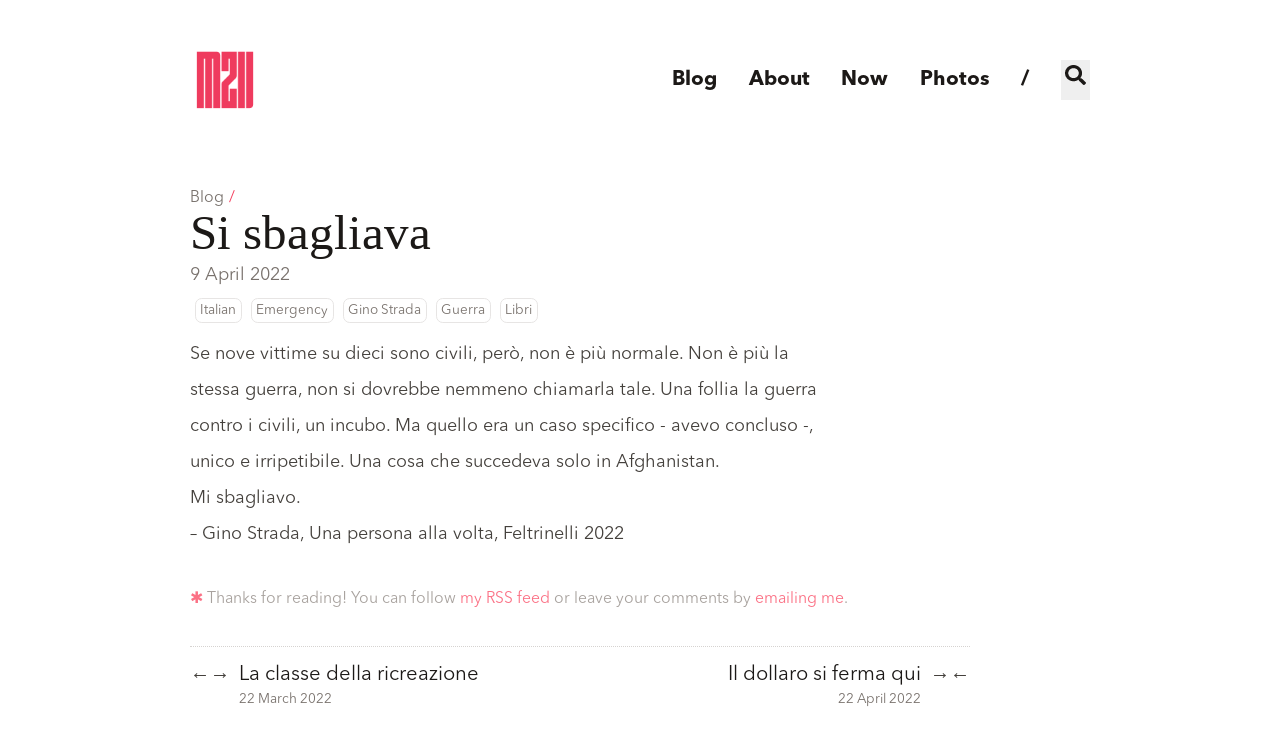

--- FILE ---
content_type: text/html; charset=UTF-8
request_url: https://mzll.it/2022/04/si-sbagliava/
body_size: 7914
content:
<!doctype html><html lang=en dir=ltr class=scroll-smooth data-default-appearance=light data-auto-appearance=true><head><meta name=fediverse:creator content="@mzll@mastodon.uno"><meta charset=utf-8><meta name=viewport content="width=device-width,initial-scale=1"><meta name=theme-color content="#FFFFFF"><title>Si sbagliava &#183; mzll</title>
<meta name=title content="Si sbagliava &#183; mzll"><script type=text/javascript src=/js/appearance.min.8a082f81b27f3cb2ee528df0b0bdc39787034cf2cc34d4669fbc9977c929023c.js integrity="sha256-iggvgbJ/PLLuUo3wsL3Dl4cDTPLMNNRmn7yZd8kpAjw="></script><link type=text/css rel=stylesheet href=/css/main.bundle.min.c02c7fd96f65d3026fa8301743d3ad8b78a364c420f803220a233becf683d2b3.css integrity="sha256-wCx/2W9l0wJvqDAXQ9Oti3ijZMQg+AMiCiM77PaD0rM="><script defer type=text/javascript id=script-bundle src=/js/main.bundle.min.f133cd210d7b4565f3b6584338cdcaebc0a70087fb2a403144e279ea6185e365.js integrity="sha256-8TPNIQ17RWXztlhDOM3K68CnAIf7KkAxROJ56mGF42U=" data-copy=Copy data-copied=Copied></script><meta name=description content="
      
        Se nove vittime su dieci sono civili, però, non è più normale. Non è più la stessa guerra, non si dovrebbe nemmeno chiamarla tale. Una follia la guerra contro i civili, un incubo. Ma quello era un caso specifico - avevo concluso -, unico e irripetibile. Una cosa che succedeva solo in Afghanistan.
      
    "><link rel=canonical href=https://mzll.it/2022/04/si-sbagliava/><link rel=apple-touch-icon sizes=180x180 href=/apple-touch-icon.png><link rel=icon type=image/png sizes=32x32 href=/favicon-32x32.png><link rel=icon type=image/png sizes=16x16 href=/favicon-16x16.png><link rel=manifest href=/site.webmanifest><meta property="og:url" content="https://mzll.it/2022/04/si-sbagliava/"><meta property="og:site_name" content="mzll"><meta property="og:title" content="Si sbagliava"><meta property="og:description" content="Se nove vittime su dieci sono civili, però, non è più normale. Non è più la stessa guerra, non si dovrebbe nemmeno chiamarla tale. Una follia la guerra contro i civili, un incubo. Ma quello era un caso specifico - avevo concluso -, unico e irripetibile. Una cosa che succedeva solo in Afghanistan."><meta property="og:locale" content="en"><meta property="og:type" content="article"><meta property="article:section" content="posts"><meta property="article:published_time" content="2022-04-09T18:51:00+01:00"><meta property="article:modified_time" content="2024-10-17T16:43:23+02:00"><meta property="article:tag" content="Emergency"><meta property="article:tag" content="Gino Strada"><meta property="article:tag" content="Guerra"><meta property="article:tag" content="Libri"><meta property="og:image" content="https://mzll.it/twitter-card.png"><meta name=twitter:card content="summary_large_image"><meta name=twitter:image content="https://mzll.it/twitter-card.png"><meta name=twitter:title content="Si sbagliava"><meta name=twitter:description content="Se nove vittime su dieci sono civili, però, non è più normale. Non è più la stessa guerra, non si dovrebbe nemmeno chiamarla tale. Una follia la guerra contro i civili, un incubo. Ma quello era un caso specifico - avevo concluso -, unico e irripetibile. Una cosa che succedeva solo in Afghanistan."><script type=application/ld+json>{"@context":"https://schema.org","@type":"Article","articleSection":"Blog","name":"Si sbagliava","headline":"Si sbagliava","abstract":"Se nove vittime su dieci sono civili, però, non è più normale. Non è più la stessa guerra, non si dovrebbe nemmeno chiamarla tale. Una follia la guerra contro i civili, un incubo. Ma quello era un caso specifico - avevo concluso -, unico e irripetibile. Una cosa che succedeva solo in Afghanistan.","inLanguage":"en","url":"https:\/\/mzll.it\/2022\/04\/si-sbagliava\/","author":{"@type":"Person","name":"Luigi Mozzillo"},"copyrightYear":"2022","dateCreated":"2022-04-09T18:51:00\u002b01:00","datePublished":"2022-04-09T18:51:00\u002b01:00","dateModified":"2024-10-17T16:43:23\u002b02:00","keywords":["emergency","gino strada","guerra","libri"],"mainEntityOfPage":"true","wordCount":"64"}</script><script type=application/ld+json>{"@context":"https://schema.org","@type":"BreadcrumbList","itemListElement":[{"@type":"ListItem","item":"https://mzll.it/","name":"Luigi Mozzillo","position":1},{"@type":"ListItem","item":"https://mzll.it/posts/","name":"Blog","position":2},{"@type":"ListItem","name":"Si Sbagliava","position":3}]}</script><meta name=author content="Luigi Mozzillo"><link href=mailto:lg@mzll.it rel=me><link href=https://signal.me/#eu/7JV0TzSqIn3YWNsnC_n9krvCkapO6CeZuni454ySRA-N-GAEhOBN3LhzQ9Mr0VVH rel=me><link href=https://mastodon.uno/@mzll rel=me><link href=https://t.me/luigimozzillo rel=me><link href=https://literal.club/mzll rel=me><link href=/index.xml rel=me><script defer src=https://umami.srv.mzll.it/script.js data-website-id=749420af-1abc-4809-9f93-106ce9a9fdec></script></head><body class="m-auto flex h-screen max-w-custom flex-col bg-neutral px-6 text-lg leading-7 text-neutral-900 sm:px-14 md:px-24 lg:px-32 dark:bg-neutral-800 dark:text-neutral"><div id=the-top class="absolute flex self-center"><a class="-translate-y-8 rounded-b-lg bg-primary-200 px-3 py-1 text-sm focus:translate-y-0 dark:bg-neutral-600" href=#main-content><span class="pe-2 font-bold text-primary-600 dark:text-primary-400">&darr;</span>Skip to main content</a></div><header class="py-6 font-semibold text-neutral-900 dark:text-neutral sm:py-10 print:hidden"><nav class="flex items-start justify-between sm:items-center"><div class="z-40 flex flex-row items-center"><a href=/ class=mr-2><img src=/img/mzll-logo-w.png width=70 height=70 class="max-h-[10rem] max-w-[10rem] object-scale-down object-left" alt=mzll></a></div><label id=menu-button for=menu-controller class="block sm:hidden"><input type=checkbox id=menu-controller class=hidden><div class="cursor-pointer hover:text-primary-600 dark:hover:text-primary-400"><span class="icon relative inline-block px-1"><svg viewBox="0 0 448 512"><path fill="currentcolor" d="M0 96C0 78.33 14.33 64 32 64H416c17.7.0 32 14.33 32 32 0 17.7-14.3 32-32 32H32C14.33 128 0 113.7.0 96zM0 256c0-17.7 14.33-32 32-32H416c17.7.0 32 14.3 32 32s-14.3 32-32 32H32c-17.67.0-32-14.3-32-32zM416 448H32c-17.67.0-32-14.3-32-32s14.33-32 32-32H416c17.7.0 32 14.3 32 32s-14.3 32-32 32z"/></svg></span></div><div id=menu-wrapper class="invisible fixed inset-0 z-30 m-auto h-full w-full cursor-default overflow-auto bg-neutral-100/50 opacity-0 backdrop-blur-sm transition-opacity dark:bg-neutral-900/50"><ul class="mx-auto flex w-full max-w-7xl list-none flex-col overflow-visible px-6 py-6 text-end sm:px-14 sm:py-10 sm:pt-10 md:px-24 lg:px-32"><li class=mb-1><span class="cursor-pointer hover:text-primary-600 dark:hover:text-primary-400"><span class="icon relative inline-block px-1"><svg viewBox="0 0 320 512"><path fill="currentcolor" d="M310.6 361.4c12.5 12.5 12.5 32.75.0 45.25C304.4 412.9 296.2 416 288 416s-16.38-3.125-22.62-9.375L160 301.3 54.63 406.6C48.38 412.9 40.19 416 32 416S15.63 412.9 9.375 406.6c-12.5-12.5-12.5-32.75.0-45.25l105.4-105.4L9.375 150.6c-12.5-12.5-12.5-32.75.0-45.25s32.75-12.5 45.25.0L160 210.8l105.4-105.4c12.5-12.5 32.75-12.5 45.25.0s12.5 32.75.0 45.25l-105.4 105.4L310.6 361.4z"/></svg></span></span></li><li class="group mb-1"><a href=/posts/ title onclick=close_menu()><span class="decoration-primary-500 group-hover:underline group-hover:decoration-2 group-hover:underline-offset-2">Blog</span></a></li><li class="group mb-1"><a href=/about/ title onclick=close_menu()><span class="decoration-primary-500 group-hover:underline group-hover:decoration-2 group-hover:underline-offset-2">About</span></a></li><li class="group mb-1"><a href=/now/ title onclick=close_menu()><span class="decoration-primary-500 group-hover:underline group-hover:decoration-2 group-hover:underline-offset-2">Now</span></a></li><li class="group mb-1"><a href=/photos/ title onclick=close_menu()><span class="decoration-primary-500 group-hover:underline group-hover:decoration-2 group-hover:underline-offset-2">Photos</span></a></li><li class="group mb-1"><a href=/slashes/ title onclick=close_menu()><span class="decoration-primary-500 group-hover:underline group-hover:decoration-2 group-hover:underline-offset-2">/</span></a></li><li class="group mb-1"><button id=search-button-m0 title="Search (/)">
<span class="group-dark:hover:text-primary-400 transition-colors group-hover:text-primary-600"><span class="icon relative inline-block px-1"><svg aria-hidden="true" focusable="false" data-prefix="fas" data-icon="search" class="svg-inline--fa fa-search fa-w-16" role="img" viewBox="0 0 512 512"><path fill="currentcolor" d="M505 442.7 405.3 343c-4.5-4.5-10.6-7-17-7H372c27.6-35.3 44-79.7 44-128C416 93.1 322.9.0 208 0S0 93.1.0 208s93.1 208 208 208c48.3.0 92.7-16.4 128-44v16.3c0 6.4 2.5 12.5 7 17l99.7 99.7c9.4 9.4 24.6 9.4 33.9.0l28.3-28.3c9.4-9.4 9.4-24.6.1-34zM208 336c-70.7.0-128-57.2-128-128 0-70.7 57.2-128 128-128 70.7.0 128 57.2 128 128 0 70.7-57.2 128-128 128z"/></svg></span></span></button></li></ul></div></label><ul class="hidden list-none flex-row text-end sm:flex"><li class="group mb-1 sm:mb-0 sm:me-7 sm:last:me-0"><a href=/posts/ title><span class="decoration-primary-500 group-hover:underline group-hover:decoration-2 group-hover:underline-offset-2">Blog</span></a></li><li class="group mb-1 sm:mb-0 sm:me-7 sm:last:me-0"><a href=/about/ title><span class="decoration-primary-500 group-hover:underline group-hover:decoration-2 group-hover:underline-offset-2">About</span></a></li><li class="group mb-1 sm:mb-0 sm:me-7 sm:last:me-0"><a href=/now/ title><span class="decoration-primary-500 group-hover:underline group-hover:decoration-2 group-hover:underline-offset-2">Now</span></a></li><li class="group mb-1 sm:mb-0 sm:me-7 sm:last:me-0"><a href=/photos/ title><span class="decoration-primary-500 group-hover:underline group-hover:decoration-2 group-hover:underline-offset-2">Photos</span></a></li><li class="group mb-1 sm:mb-0 sm:me-7 sm:last:me-0"><a href=/slashes/ title><span class="decoration-primary-500 group-hover:underline group-hover:decoration-2 group-hover:underline-offset-2">/</span></a></li><li class="group mb-1 sm:mb-0 sm:me-7 sm:last:me-0"><button id=search-button-m1 title="Search (/)">
<span class="group-dark:hover:text-primary-400 transition-colors group-hover:text-primary-600"><span class="icon relative inline-block px-1"><svg aria-hidden="true" focusable="false" data-prefix="fas" data-icon="search" class="svg-inline--fa fa-search fa-w-16" role="img" viewBox="0 0 512 512"><path fill="currentcolor" d="M505 442.7 405.3 343c-4.5-4.5-10.6-7-17-7H372c27.6-35.3 44-79.7 44-128C416 93.1 322.9.0 208 0S0 93.1.0 208s93.1 208 208 208c48.3.0 92.7-16.4 128-44v16.3c0 6.4 2.5 12.5 7 17l99.7 99.7c9.4 9.4 24.6 9.4 33.9.0l28.3-28.3c9.4-9.4 9.4-24.6.1-34zM208 336c-70.7.0-128-57.2-128-128 0-70.7 57.2-128 128-128 70.7.0 128 57.2 128 128 0 70.7-57.2 128-128 128z"/></svg></span></span></button></li></ul></nav></header><div class="relative flex grow flex-col mt-6"><main id=main-content class=grow><article><header class=max-w-prose><ol class="text-sm text-neutral-500 dark:text-neutral-400 print:hidden"><li class="hidden inline"><a class="dark:underline-neutral-600 decoration-neutral-300 hover:underline" href=/>Luigi Mozzillo</a><span class="px-1 text-primary-500">/</span></li><li class=inline><a class="dark:underline-neutral-600 decoration-neutral-300 hover:underline" href=/posts/>Blog</a><span class="px-1 text-primary-500">/</span></li><li class="hidden inline"><a class="dark:underline-neutral-600 decoration-neutral-300 hover:underline" href=/2022/04/si-sbagliava/>Si sbagliava</a><span class="px-1 text-primary-500">/</span></li></ol><h1 class="mt-0 text-6xl font-extrabold text-neutral-900 dark:text-neutral">Si sbagliava</h1><div class="mt-1 mb-6 text-base text-neutral-500 dark:text-neutral-400 print:hidden"><div class="flex flex-row flex-wrap items-center"><time datetime="2022-04-09 18:51:00 +0100 +0100">9 April 2022</time></div><div class="my-1 flex flex-wrap text-xs leading-relaxed text-neutral-500 dark:text-neutral-400"><a href=/language/italian/ class="mx-1 my-1 rounded-md border border-neutral-200 px-1 py-[1px] hover:border-primary-300 hover:text-primary-700 dark:border-neutral-600 dark:hover:border-primary-600 dark:hover:text-primary-400">Italian</a>
<a href=/tags/emergency/ class="mx-1 my-1 rounded-md border border-neutral-200 px-1 py-[1px] hover:border-primary-300 hover:text-primary-700 dark:border-neutral-600 dark:hover:border-primary-600 dark:hover:text-primary-400">Emergency</a>
<a href=/tags/gino-strada/ class="mx-1 my-1 rounded-md border border-neutral-200 px-1 py-[1px] hover:border-primary-300 hover:text-primary-700 dark:border-neutral-600 dark:hover:border-primary-600 dark:hover:text-primary-400">Gino Strada</a>
<a href=/tags/guerra/ class="mx-1 my-1 rounded-md border border-neutral-200 px-1 py-[1px] hover:border-primary-300 hover:text-primary-700 dark:border-neutral-600 dark:hover:border-primary-600 dark:hover:text-primary-400">Guerra</a>
<a href=/tags/libri/ class="mx-1 my-1 rounded-md border border-neutral-200 px-1 py-[1px] hover:border-primary-300 hover:text-primary-700 dark:border-neutral-600 dark:hover:border-primary-600 dark:hover:text-primary-400">Libri</a></div></div></header><section class="flex flex-col max-w-full mt-0 prose dark:prose-invert lg:flex-row"><div class="min-w-0 min-h-0 max-w-prose grow"><blockquote><p>Se nove vittime su dieci sono civili, però, non è più normale. Non è più la stessa guerra, non si dovrebbe nemmeno chiamarla tale. Una follia la guerra contro i civili, un incubo. Ma quello era un caso specifico - avevo concluso -, unico e irripetibile. Una cosa che succedeva solo in Afghanistan.</p><p>Mi sbagliavo.</p></blockquote><p>– Gino Strada, Una persona alla volta, Feltrinelli 2022</p></div></section><footer class="pt-8 max-w-prose print:hidden"><div class="max-w-80 text-sm text-neutral-400 dark:text-neutral-400"><span class=star>✱</span> Thanks for reading! You can follow
<a class="text-primary-400 hover:text-primary-900 dark:hover:text-primary-900" href=/index.xml>my RSS feed</a>
or leave your comments by
<a class="text-primary-400 hover:text-primary-900 dark:hover:text-primary-900" href=mailto:lg@mzll.it>emailing me</a>.</div><div class=pt-8><hr class="border-dotted border-neutral-300 dark:border-neutral-600"><div class="flex justify-between pt-3"><span><a class="group flex" href=/2022/03/la-classe-della-ricreazione/><span class="me-2 text-neutral-700 transition-transform group-hover:-translate-x-[2px] group-hover:text-primary-600 dark:text-neutral dark:group-hover:text-primary-400"><span class="ltr:inline rtl:hidden">&larr;</span><span class="ltr:hidden rtl:inline">&rarr;</span></span>
<span class="flex flex-col"><span class="mt-[0.1rem] leading-6 group-hover:underline group-hover:decoration-primary-500">La classe della ricreazione</span>
<span class="mt-[0.1rem] text-xs text-neutral-500 dark:text-neutral-400"><time datetime="2022-03-22 08:08:00 +0100 CET">22 March 2022</time>
</span></span></a></span><span><a class="group flex text-right" href=/2022/04/il-dollaro-si-ferma-qui/><span class="flex flex-col"><span class="mt-[0.1rem] leading-6 group-hover:underline group-hover:decoration-primary-500">Il dollaro si ferma qui</span>
<span class="mt-[0.1rem] text-xs text-neutral-500 dark:text-neutral-400"><time datetime="2022-04-22 10:19:00 +0100 +0100">22 April 2022</time>
</span></span><span class="ms-2 text-neutral-700 transition-transform group-hover:-translate-x-[-2px] group-hover:text-primary-600 dark:text-neutral dark:group-hover:text-primary-400"><span class="ltr:inline rtl:hidden">&rarr;</span><span class="ltr:hidden rtl:inline">&larr;</span></span></a></span></div></div></footer></article></main><footer class="py-10 print:hidden"><nav class="pb-4 text-base font-medium text-neutral-500 dark:text-neutral-400"><ul class="flex list-none flex-col sm:flex-row"><li class="group mb-1 text-end sm:mb-0 sm:me-7 sm:last:me-0"><button id=search-button-1 title="Search (/)">
<span class="decoration-primary-500 group-hover:underline group-hover:decoration-2 group-hover:underline-offset-2"></span></button></li></ul></nav><div class="flex items-center justify-between"><div><p class="text-sm text-neutral-500 dark:text-neutral-400"><a href=mailto:lg@mzll.it><span class="icon relative inline-block px-1"><svg viewBox="0 0 512 512"><path fill="currentcolor" d="M207.8 20.73c-93.45 18.32-168.7 93.66-187 187.1-27.64 140.9 68.65 266.2 199.1 285.1 19.01 2.888 36.17-12.26 36.17-31.49l1e-4-.6631c0-15.74-11.44-28.88-26.84-31.24-84.35-12.98-149.2-86.13-149.2-174.2.0-102.9 88.61-185.5 193.4-175.4 91.54 8.869 158.6 91.25 158.6 183.2v16.16c0 22.09-17.94 40.05-40 40.05s-40.01-17.96-40.01-40.05v-120.1c0-8.847-7.161-16.02-16.01-16.02l-31.98.0036c-7.299.0-13.2 4.992-15.12 11.68-24.85-12.15-54.24-16.38-86.06-5.106-38.75 13.73-68.12 48.91-73.72 89.64-9.483 69.01 43.81 128 110.9 128 26.44.0 50.43-9.544 69.59-24.88 24 31.3 65.23 48.69 109.4 37.49C465.2 369.3 496 324.1 495.1 277.2V256.3c0-149.2-133.9-265.632-287.3-235.57zM239.1 304.3c-26.47.0-48-21.56-48-48.05s21.53-48.05 48-48.05 48 21.56 48 48.05-20.6 48.05-48 48.05z"/></svg>
</span></a><a href=https://signal.me/#eu/7JV0TzSqIn3YWNsnC_n9krvCkapO6CeZuni454ySRA-N-GAEhOBN3LhzQ9Mr0VVH rel=me><span class="icon relative inline-block px-1"><svg viewBox="0 0 32 32"><path fill="currentcolor" d="M16 3.816C9.274 3.82 3.822 9.273 3.822 16c0 2.404.696 4.645 1.897 6.533l-.029-.049-1.172 4.999 4.999-1.172c1.841 1.176 4.086 1.874 6.493 1.874 6.729.0 12.184-5.455 12.184-12.184S22.739 3.817 16.01 3.817c-.004.0-.007.0-.011.0H16zM9.041 27.688l-2.012.469.319 1.368 1.481-.344c1.024.57 2.211 1.044 3.46 1.36l.103.022.337-1.363c-1.394-.354-2.619-.875-3.738-1.555l.06.034zM2.48 24.642l1.368.319.469-2.012c-.643-1.062-1.162-2.291-1.492-3.596l-.02-.093-1.362.337c.338 1.352.812 2.539 1.421 3.64l-.039-.076zm3.302 3.801-2.903.679.677-2.903-1.368-.321-.677 2.903c-.024.096-.037.207-.037.321.0.776.629 1.406 1.406 1.406.114.0.224-.014.33-.039l-.01.002 2.9-.665zM13.964 2.561c.612-.097 1.317-.152 2.036-.152s1.424.055 2.112.162l-.077-.01.214-1.39c-.675-.107-1.454-.169-2.247-.169s-1.572.061-2.332.18l.085-.011zM28.84 8.248l-1.205.721c.666 1.083 1.201 2.337 1.538 3.669l.02.094 1.363-.337c-.394-1.571-.984-2.953-1.754-4.212l.037.065zM5.061 7.938c.822-1.107 1.772-2.057 2.843-2.853l.036-.026-.844-1.132c-1.218.905-2.263 1.95-3.139 3.128l-.028.04zM24.06 5.059c1.107.822 2.057 1.772 2.853 2.843l.026.036 1.132-.843c-.905-1.218-1.95-2.263-3.128-3.139l-.04-.028zm2.879 19.004c-.822 1.106-1.772 2.055-2.843 2.851l-.036.026.835 1.132c1.221-.905 2.269-1.95 3.148-3.128l.028-.04zM18.036 29.44c-.612.097-1.317.152-2.036.152s-1.424-.055-2.112-.162l.077.01-.212 1.39c.675.107 1.454.169 2.247.169s1.572-.061 2.332-.18l-.085.011zm12.521-9.841-1.362-.337c-.358 1.428-.893 2.683-1.593 3.827l.034-.059 1.205.726c.734-1.196 1.324-2.581 1.695-4.053l.022-.103zM29.59 16c0 .003.0.006.0.009.0.716-.055 1.419-.162 2.104l.01-.076 1.39.21c.107-.675.169-1.454.169-2.247s-.061-1.572-.18-2.331l.011.085-1.39.211c.097.61.152 1.312.152 2.028.0.003.0.006.0.009v0zM23.752 28.839l-.722-1.205c-1.083.666-2.337 1.201-3.669 1.538l-.094.02.337 1.363c1.572-.394 2.954-.984 4.213-1.754l-.065.037zM2.41 15.999c0-.003.0-.006.0-.009.0-.716.055-1.419.162-2.104l-.01.076-1.39-.21c-.107.675-.169 1.454-.169 2.247s.061 1.572.179 2.331l-.011-.085 1.39-.211c-.097-.61-.152-1.312-.152-2.028.0-.002.0-.005.0-.007v0zm.75-7.751c-.734 1.195-1.323 2.578-1.695 4.048l-.022.103 1.362.337c.358-1.428.894-2.683 1.595-3.827l-.034.059zM19.599 1.442l-.337 1.362c1.428.358 2.683.893 3.827 1.593l-.059-.034.726-1.205c-1.196-.734-2.581-1.324-4.053-1.695l-.103-.022zm-7.198.0.337 1.362c-1.428.358-2.683.893-3.827 1.593l.059-.034-.722-1.205c1.195-.734 2.579-1.323 4.049-1.695l.103-.022z"/></svg></span></a>
<a href=https://mastodon.uno/@mzll rel=me><span class="icon relative inline-block px-1"><svg viewBox="0 0 448 512"><path fill="currentcolor" d="M433 179.11c0-97.2-63.71-125.7-63.71-125.7-62.52-28.7-228.56-28.4-290.48.0.0.0-63.72 28.5-63.72 125.7.0 115.7-6.6 259.4 105.63 289.1 40.51 10.7 75.32 13 103.33 11.4 50.81-2.8 79.32-18.1 79.32-18.1l-1.7-36.9s-36.31 11.4-77.12 10.1c-40.41-1.4-83-4.4-89.63-54a102.54 102.54.0 01-.9-13.9c85.63 20.9 158.65 9.1 178.75 6.7 56.12-6.7 105-41.3 111.23-72.9 9.8-49.8 9-121.5 9-121.5zm-75.12 125.2h-46.63v-114.2c0-49.7-64-51.6-64 6.9v62.5h-46.33V197c0-58.5-64-56.6-64-6.9v114.2H90.19c0-122.1-5.2-147.9 18.41-175 25.9-28.9 79.82-30.8 103.83 6.1l11.6 19.5 11.6-19.5c24.11-37.1 78.12-34.8 103.83-6.1 23.71 27.3 18.4 53 18.4 175z"/></svg>
</span></a><a href=https://t.me/luigimozzillo rel=me><span class="icon relative inline-block px-1"><svg viewBox="0 0 496 512"><path fill="currentcolor" d="M248 8C111.033 8 0 119.033.0 256S111.033 504 248 504 496 392.967 496 256 384.967 8 248 8zM362.952 176.66c-3.732 39.215-19.881 134.378-28.1 178.3-3.476 18.584-10.322 24.816-16.948 25.425-14.4 1.326-25.338-9.517-39.287-18.661-21.827-14.308-34.158-23.215-55.346-37.177-24.485-16.135-8.612-25 5.342-39.5 3.652-3.793 67.107-61.51 68.335-66.746.153-.655.3-3.1-1.154-4.384s-3.59-.849-5.135-.5q-3.283.746-104.608 69.142-14.845 10.194-26.894 9.934c-8.855-.191-25.888-5.006-38.551-9.123-15.531-5.048-27.875-7.717-26.8-16.291q.84-6.7 18.45-13.7 108.446-47.248 144.628-62.3c68.872-28.647 83.183-33.623 92.511-33.789 2.052-.034 6.639.474 9.61 2.885a10.452 10.452.0 013.53 6.716A43.765 43.765.0 01362.952 176.66z"/></svg>
</span></a><a href=https://literal.club/mzll rel=me><span class="icon relative inline-block px-1"><svg viewBox="0 0 448 512"><g transform="matrix(5.25804,0,0,5.25804,67.3822,33.6458)"><path d="M27.648 19.376 38.374 20.113l-6.391 8.829 4.99 3.506 6.646-9.253L48.89 33.267l5.438-2.789L49.324 20.866 59.9 21.592l.427-6.002-10.725-.737 6.396-8.902-4.99-3.506-6.566 9.185L39.24 1.636 33.802 4.425l5.074 9.691L28.076 13.374 27.648 19.376z" fill="currentcolor"/></g><g transform="matrix(5.25804,0,0,5.25804,67.3822,33.6458)"><path d="M.503 51.145l28.541 3.942L30.25 46.657 10.286 43.9 16.354 1.464 7.777.279.503 51.145z" fill="currentcolor"/></g><g transform="matrix(5.25804,0,0,5.25804,67.3822,33.6458)"><path d="M60.484 72.742 4.875 80.423 3.67 71.994l55.609-7.681 1.205 8.429z" fill="currentcolor"/></g></svg>
</span></a><a href=https://creativecommons.org/licenses/by-nc/4.0/deed.en><span class="icon relative inline-block px-1"><svg viewBox="0 0 496 512"><path fill="currentcolor" d="M245.83 214.87l-33.22 17.28c-9.43-19.58-25.24-19.93-27.46-19.93-22.13.0-33.22 14.61-33.22 43.84.0 23.57 9.21 43.84 33.22 43.84 14.47.0 24.65-7.09 30.57-21.26l30.55 15.5c-6.17 11.51-25.69 38.98-65.1 38.98-22.6.0-73.96-10.32-73.96-77.05.0-58.69 43-77.06 72.63-77.06 30.72-.01 52.7 11.95 65.99 35.86zm143.05.0-32.78 17.28c-9.5-19.77-25.72-19.93-27.9-19.93-22.14.0-33.22 14.61-33.22 43.84.0 23.55 9.23 43.84 33.22 43.84 14.45.0 24.65-7.09 30.54-21.26l31 15.5c-2.1 3.75-21.39 38.98-65.09 38.98-22.69.0-73.96-9.87-73.96-77.05.0-58.67 42.97-77.06 72.63-77.06 30.71-.01 52.58 11.95 65.56 35.86zM247.56 8.05C104.74 8.05.0 123.11.0 256.05c0 138.49 113.6 248 247.56 248 129.93.0 248.44-100.87 248.44-248 0-137.87-106.62-248-248.44-248zm.87 450.81c-112.54.0-203.7-93.04-203.7-202.81.0-105.42 85.43-203.27 203.72-203.27 112.53.0 202.82 89.46 202.82 203.26-.01 121.69-99.68 202.82-202.84 202.82z"/></svg></span></a>
2017-2026</p><p class="text-xs text-neutral-500 dark:text-neutral-400">Powered by <a class="hover:underline hover:decoration-primary-400 hover:text-primary-500" href=https://gohugo.io/ target=_blank rel="noopener noreferrer">Hugo</a> • Theme: <a class="hover:underline hover:decoration-primary-400 hover:text-primary-500" href=https://github.com/jpanther/congo target=_blank rel="noopener noreferrer">Congo</a></br><small><a class='hover:underline hover:decoration-primary-400 hover:text-primary-500' href=/privacy/>Privacy Policy</a>
• <a class="hover:underline hover:decoration-primary-400 hover:text-primary-500" href=/index.xml>RSS Feed</a>
• <strong><a class="hover:underline hover:decoration-primary-400 hover:text-primary-500" href=/subscribe/>Subscribe!</a></strong></small></br><small><a class="hover:underline hover:decoration-primary-400 hover:text-primary-500" href=/contact/>Contacts</a>
• <a class="hover:underline hover:decoration-primary-400 hover:text-primary-500" href=/all/>All Posts</a>
• <a class="hover:underline hover:decoration-primary-400 hover:text-primary-500" href=/today/>On This Day</a>
• <a class="hover:underline hover:decoration-primary-400 hover:text-primary-500" href=/shuffle/>Shuffle</a>
• <a class="hover:underline hover:decoration-primary-400 hover:text-primary-500" href=/colophon/>Colophon</a></small></p></div><div class="flex flex-row items-center"><div class="cursor-pointer text-sm text-neutral-700 hover:text-primary-600 dark:text-neutral dark:hover:text-primary-400"><button id=appearance-switcher-0 type=button aria-label="appearance switcher"><div class="flex h-12 w-12 items-center justify-center dark:hidden" title="Turn off the light"><span class="icon relative inline-block px-1"><svg viewBox="0 0 512 512"><path fill="currentcolor" d="M32 256C32 132.2 132.3 32 255.8 32c11.36.0 29.7 1.668 40.9 3.746 9.616 1.777 11.75 14.63 3.279 19.44C245 86.5 211.2 144.6 211.2 207.8c0 109.7 99.71 193 208.3 172.3 9.561-1.805 16.28 9.324 10.11 16.95C387.9 448.6 324.8 480 255.8 480 132.1 480 32 379.6 32 256z"/></svg></span></div><div class="hidden h-12 w-12 items-center justify-center dark:flex" title="Turn on the light"><span class="icon relative inline-block px-1"><svg viewBox="0 0 512 512"><path fill="currentcolor" d="M256 159.1c-53.02.0-95.1 42.98-95.1 95.1s41.2 96.9 95.1 96.9 95.1-42.98 95.1-95.1S309 159.1 256 159.1zM509.3 347l-63.2-91.9 63.15-91.01c6.332-9.125 1.104-21.74-9.826-23.72l-109-19.7-19.7-109c-1.975-10.93-14.59-16.16-23.72-9.824L256 65.89 164.1 2.736c-9.125-6.332-21.74-1.107-23.72 9.824L121.6 121.6 12.56 141.3C1.633 143.2-3.596 155.9 2.736 164.1L65.89 256 2.74 347.01c-6.332 9.125-1.105 21.74 9.824 23.72l109 19.7 19.7 109c1.975 10.93 14.59 16.16 23.72 9.824L256 446.1l91.01 63.15c9.127 6.334 21.75 1.107 23.72-9.822l19.7-109 109-19.7C510.4 368.8 515.6 356.1 509.3 347zM256 383.1c-70.69.0-127.1-57.31-127.1-127.1.0-70.69 57.31-127.1 127.1-127.1S383.1 186.2 383.1 256c0 70.7-56.4 127.1-127.1 127.1z"/></svg></span></div></button></div></div></div><link href=/js/lightbox/lightbox.min.css rel=stylesheet><script src=/js/lightbox/lightbox.min.js></script></footer><div id=search-wrapper class="invisible fixed inset-0 z-50 flex h-screen w-screen cursor-default flex-col bg-neutral-500/50 p-4 backdrop-blur-sm dark:bg-neutral-900/50 sm:p-6 md:p-[10vh] lg:p-[12vh]" data-url=https://mzll.it/><div id=search-modal class="top-20 mx-auto flex min-h-0 w-full max-w-3xl flex-col rounded-md border border-neutral-200 bg-neutral shadow-lg dark:border-neutral-700 dark:bg-neutral-800"><header class="relative z-10 flex flex-none items-center justify-between px-2"><form class="flex min-w-0 flex-auto items-center"><div class="flex h-8 w-8 items-center justify-center text-neutral-400"><span class="icon relative inline-block px-1"><svg aria-hidden="true" focusable="false" data-prefix="fas" data-icon="search" class="svg-inline--fa fa-search fa-w-16" role="img" viewBox="0 0 512 512"><path fill="currentcolor" d="M505 442.7 405.3 343c-4.5-4.5-10.6-7-17-7H372c27.6-35.3 44-79.7 44-128C416 93.1 322.9.0 208 0S0 93.1.0 208s93.1 208 208 208c48.3.0 92.7-16.4 128-44v16.3c0 6.4 2.5 12.5 7 17l99.7 99.7c9.4 9.4 24.6 9.4 33.9.0l28.3-28.3c9.4-9.4 9.4-24.6.1-34zM208 336c-70.7.0-128-57.2-128-128 0-70.7 57.2-128 128-128 70.7.0 128 57.2 128 128 0 70.7-57.2 128-128 128z"/></svg></span></div><input type=search id=search-query class="mx-1 flex h-12 flex-auto appearance-none bg-transparent focus:outline-dotted focus:outline-2 focus:outline-transparent" placeholder=Search tabindex=0></form><button id=close-search-button class="flex h-8 w-8 items-center justify-center text-neutral-700 hover:text-primary-600 dark:text-neutral dark:hover:text-primary-400" title="Close (Esc)">
<span class="icon relative inline-block px-1"><svg viewBox="0 0 320 512"><path fill="currentcolor" d="M310.6 361.4c12.5 12.5 12.5 32.75.0 45.25C304.4 412.9 296.2 416 288 416s-16.38-3.125-22.62-9.375L160 301.3 54.63 406.6C48.38 412.9 40.19 416 32 416S15.63 412.9 9.375 406.6c-12.5-12.5-12.5-32.75.0-45.25l105.4-105.4L9.375 150.6c-12.5-12.5-12.5-32.75.0-45.25s32.75-12.5 45.25.0L160 210.8l105.4-105.4c12.5-12.5 32.75-12.5 45.25.0s12.5 32.75.0 45.25l-105.4 105.4L310.6 361.4z"/></svg></span></button></header><section class="flex-auto overflow-auto px-2"><ul id=search-results></ul></section></div></div></div></body></html>